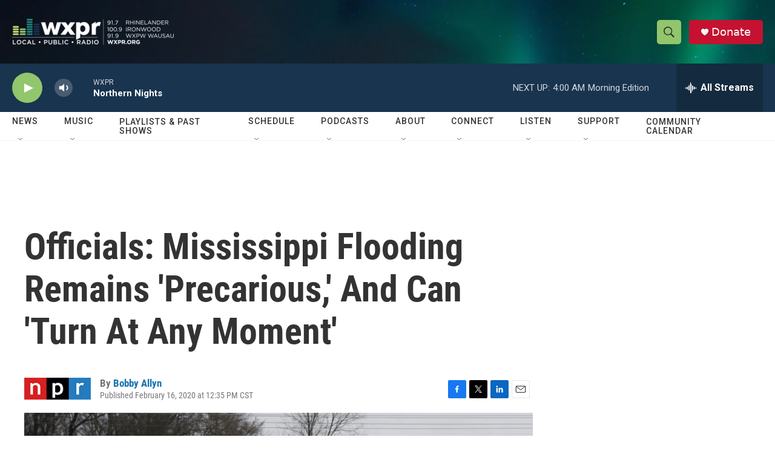

--- FILE ---
content_type: text/html; charset=utf-8
request_url: https://www.google.com/recaptcha/api2/aframe
body_size: 183
content:
<!DOCTYPE HTML><html><head><meta http-equiv="content-type" content="text/html; charset=UTF-8"></head><body><script nonce="4Oj--E2iEMwrNjMgJNeq7w">/** Anti-fraud and anti-abuse applications only. See google.com/recaptcha */ try{var clients={'sodar':'https://pagead2.googlesyndication.com/pagead/sodar?'};window.addEventListener("message",function(a){try{if(a.source===window.parent){var b=JSON.parse(a.data);var c=clients[b['id']];if(c){var d=document.createElement('img');d.src=c+b['params']+'&rc='+(localStorage.getItem("rc::a")?sessionStorage.getItem("rc::b"):"");window.document.body.appendChild(d);sessionStorage.setItem("rc::e",parseInt(sessionStorage.getItem("rc::e")||0)+1);localStorage.setItem("rc::h",'1768549391119');}}}catch(b){}});window.parent.postMessage("_grecaptcha_ready", "*");}catch(b){}</script></body></html>